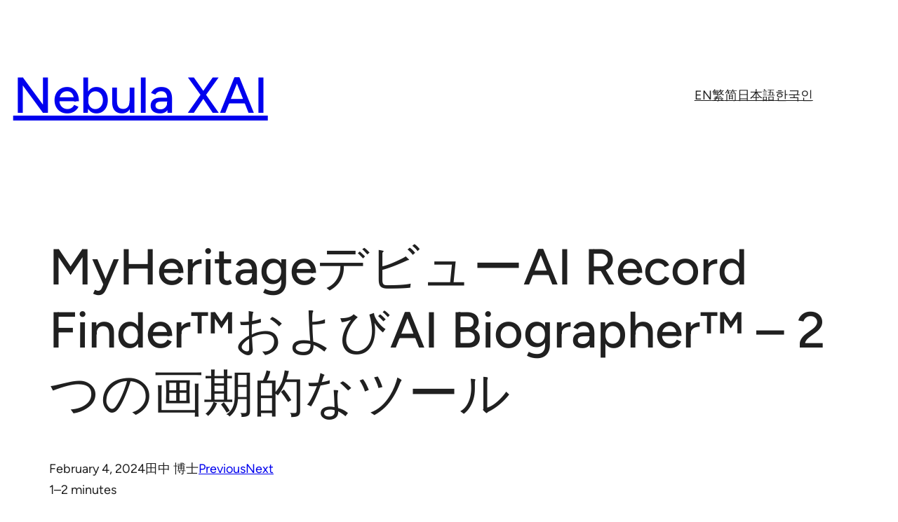

--- FILE ---
content_type: text/html; charset=utf-8
request_url: https://www.google.com/recaptcha/api2/aframe
body_size: 267
content:
<!DOCTYPE HTML><html><head><meta http-equiv="content-type" content="text/html; charset=UTF-8"></head><body><script nonce="KeamXMlzKY9_sCU3Wqg9KA">/** Anti-fraud and anti-abuse applications only. See google.com/recaptcha */ try{var clients={'sodar':'https://pagead2.googlesyndication.com/pagead/sodar?'};window.addEventListener("message",function(a){try{if(a.source===window.parent){var b=JSON.parse(a.data);var c=clients[b['id']];if(c){var d=document.createElement('img');d.src=c+b['params']+'&rc='+(localStorage.getItem("rc::a")?sessionStorage.getItem("rc::b"):"");window.document.body.appendChild(d);sessionStorage.setItem("rc::e",parseInt(sessionStorage.getItem("rc::e")||0)+1);localStorage.setItem("rc::h",'1769930129078');}}}catch(b){}});window.parent.postMessage("_grecaptcha_ready", "*");}catch(b){}</script></body></html>